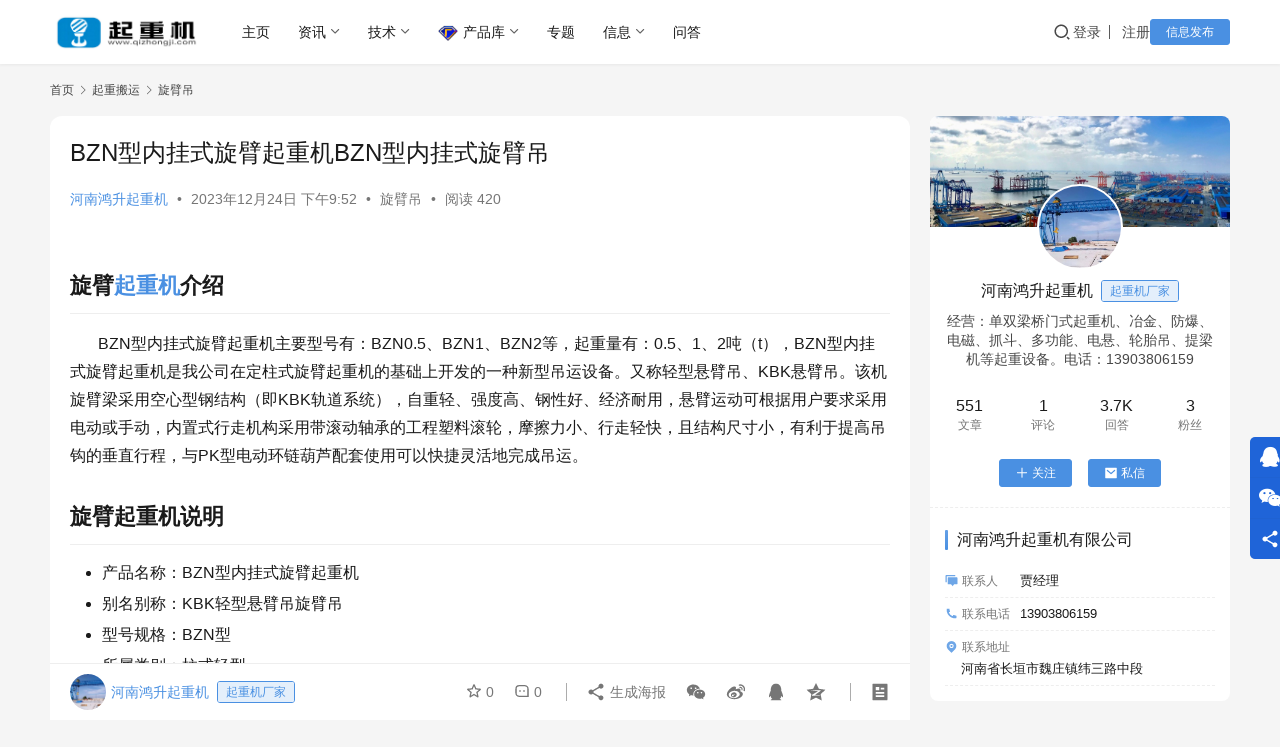

--- FILE ---
content_type: text/html;charset=UTF-8
request_url: https://www.qizhongji.com/crane/28281.html
body_size: 20529
content:
<!DOCTYPE html>
<html lang="zh-Hans">
<head>
    <meta charset="UTF-8">
    <meta http-equiv="X-UA-Compatible" content="IE=edge,chrome=1">
    <meta name="renderer" content="webkit">
    <meta name="viewport" content="width=device-width,initial-scale=1,maximum-scale=5">
    <title>BZN型内挂式旋臂起重机BZN型内挂式旋臂吊-起重机械设备网</title>
    <meta name="description" content="旋臂起重机介绍        BZN型内挂式旋臂起重机主要型号有：BZN0.5、BZN1、BZN2等，起重量有：0.5、1、2吨（t），BZN型内挂式旋臂起重机是我公司在定柱式旋臂起重机的基础上开发的一种新型吊运设备。又称轻型悬臂吊、KBK悬臂吊。该机旋臂梁采用空心型钢结构（即KBK轨道系统），自重轻、强度高、钢性好、">
<meta property="og:type" content="article">
<meta property="og:url" content="https://www.qizhongji.com/crane/28281.html">
<meta property="og:site_name" content="起重机械设备网">
<meta property="og:title" content="BZN型内挂式旋臂起重机BZN型内挂式旋臂吊">
<meta property="og:image" content="https://cdn.qizhongji.com/wp-content/uploads/2023/12/20231224135044330.jpg">
<meta property="og:description" content="旋臂起重机介绍        BZN型内挂式旋臂起重机主要型号有：BZN0.5、BZN1、BZN2等，起重量有：0.5、1、2吨（t），BZN型内挂式旋臂起重机是我公司在定柱式旋臂起重机的基础上开发的一种新型吊运设备。又称轻型悬臂吊、KBK悬臂吊。该机旋臂梁采用空心型钢结构（即KBK轨道系统），自重轻、强度高、钢性好、">
<link rel="canonical" href="https://www.qizhongji.com/crane/28281.html">
<meta name="applicable-device" content="pc,mobile">
<meta http-equiv="Cache-Control" content="no-transform">
<link rel="shortcut icon" href="https://cdn.qizhongji.com/wp-content/uploads/2021/10/2021102211571922.svg">
<link rel='dns-prefetch' href='//at.alicdn.com' />
<style id='wp-img-auto-sizes-contain-inline-css' type='text/css'>
img:is([sizes=auto i],[sizes^="auto," i]){contain-intrinsic-size:3000px 1500px}
/*# sourceURL=wp-img-auto-sizes-contain-inline-css */
</style>
<link rel='stylesheet' id='stylesheet-css' href='https://www.qizhongji.com/wp-content/themes/justnews-230613/style.css?ver=6.21.1' type='text/css' media='all' />
<link rel='stylesheet' id='remixicon-css' href='https://www.qizhongji.com/wp-content/themes/justnews/themer/assets/css/remixicon.css?ver=4.6.0' type='text/css' media='all' />
<link rel='stylesheet' id='font-awesome-css' href='https://www.qizhongji.com/wp-content/themes/justnews/themer/assets/css/font-awesome.css?ver=6.21.1' type='text/css' media='all' />
<style id='wp-block-library-inline-css' type='text/css'>
:root{--wp-block-synced-color:#7a00df;--wp-block-synced-color--rgb:122,0,223;--wp-bound-block-color:var(--wp-block-synced-color);--wp-editor-canvas-background:#ddd;--wp-admin-theme-color:#007cba;--wp-admin-theme-color--rgb:0,124,186;--wp-admin-theme-color-darker-10:#006ba1;--wp-admin-theme-color-darker-10--rgb:0,107,160.5;--wp-admin-theme-color-darker-20:#005a87;--wp-admin-theme-color-darker-20--rgb:0,90,135;--wp-admin-border-width-focus:2px}@media (min-resolution:192dpi){:root{--wp-admin-border-width-focus:1.5px}}.wp-element-button{cursor:pointer}:root .has-very-light-gray-background-color{background-color:#eee}:root .has-very-dark-gray-background-color{background-color:#313131}:root .has-very-light-gray-color{color:#eee}:root .has-very-dark-gray-color{color:#313131}:root .has-vivid-green-cyan-to-vivid-cyan-blue-gradient-background{background:linear-gradient(135deg,#00d084,#0693e3)}:root .has-purple-crush-gradient-background{background:linear-gradient(135deg,#34e2e4,#4721fb 50%,#ab1dfe)}:root .has-hazy-dawn-gradient-background{background:linear-gradient(135deg,#faaca8,#dad0ec)}:root .has-subdued-olive-gradient-background{background:linear-gradient(135deg,#fafae1,#67a671)}:root .has-atomic-cream-gradient-background{background:linear-gradient(135deg,#fdd79a,#004a59)}:root .has-nightshade-gradient-background{background:linear-gradient(135deg,#330968,#31cdcf)}:root .has-midnight-gradient-background{background:linear-gradient(135deg,#020381,#2874fc)}:root{--wp--preset--font-size--normal:16px;--wp--preset--font-size--huge:42px}.has-regular-font-size{font-size:1em}.has-larger-font-size{font-size:2.625em}.has-normal-font-size{font-size:var(--wp--preset--font-size--normal)}.has-huge-font-size{font-size:var(--wp--preset--font-size--huge)}.has-text-align-center{text-align:center}.has-text-align-left{text-align:left}.has-text-align-right{text-align:right}.has-fit-text{white-space:nowrap!important}#end-resizable-editor-section{display:none}.aligncenter{clear:both}.items-justified-left{justify-content:flex-start}.items-justified-center{justify-content:center}.items-justified-right{justify-content:flex-end}.items-justified-space-between{justify-content:space-between}.screen-reader-text{border:0;clip-path:inset(50%);height:1px;margin:-1px;overflow:hidden;padding:0;position:absolute;width:1px;word-wrap:normal!important}.screen-reader-text:focus{background-color:#ddd;clip-path:none;color:#444;display:block;font-size:1em;height:auto;left:5px;line-height:normal;padding:15px 23px 14px;text-decoration:none;top:5px;width:auto;z-index:100000}html :where(.has-border-color){border-style:solid}html :where([style*=border-top-color]){border-top-style:solid}html :where([style*=border-right-color]){border-right-style:solid}html :where([style*=border-bottom-color]){border-bottom-style:solid}html :where([style*=border-left-color]){border-left-style:solid}html :where([style*=border-width]){border-style:solid}html :where([style*=border-top-width]){border-top-style:solid}html :where([style*=border-right-width]){border-right-style:solid}html :where([style*=border-bottom-width]){border-bottom-style:solid}html :where([style*=border-left-width]){border-left-style:solid}html :where(img[class*=wp-image-]){height:auto;max-width:100%}:where(figure){margin:0 0 1em}html :where(.is-position-sticky){--wp-admin--admin-bar--position-offset:var(--wp-admin--admin-bar--height,0px)}@media screen and (max-width:600px){html :where(.is-position-sticky){--wp-admin--admin-bar--position-offset:0px}}

/*# sourceURL=wp-block-library-inline-css */
</style><style id='wp-block-heading-inline-css' type='text/css'>
h1:where(.wp-block-heading).has-background,h2:where(.wp-block-heading).has-background,h3:where(.wp-block-heading).has-background,h4:where(.wp-block-heading).has-background,h5:where(.wp-block-heading).has-background,h6:where(.wp-block-heading).has-background{padding:1.25em 2.375em}h1.has-text-align-left[style*=writing-mode]:where([style*=vertical-lr]),h1.has-text-align-right[style*=writing-mode]:where([style*=vertical-rl]),h2.has-text-align-left[style*=writing-mode]:where([style*=vertical-lr]),h2.has-text-align-right[style*=writing-mode]:where([style*=vertical-rl]),h3.has-text-align-left[style*=writing-mode]:where([style*=vertical-lr]),h3.has-text-align-right[style*=writing-mode]:where([style*=vertical-rl]),h4.has-text-align-left[style*=writing-mode]:where([style*=vertical-lr]),h4.has-text-align-right[style*=writing-mode]:where([style*=vertical-rl]),h5.has-text-align-left[style*=writing-mode]:where([style*=vertical-lr]),h5.has-text-align-right[style*=writing-mode]:where([style*=vertical-rl]),h6.has-text-align-left[style*=writing-mode]:where([style*=vertical-lr]),h6.has-text-align-right[style*=writing-mode]:where([style*=vertical-rl]){rotate:180deg}
/*# sourceURL=https://www.qizhongji.com/wp-includes/blocks/heading/style.min.css */
</style>
<style id='wp-block-image-inline-css' type='text/css'>
.wp-block-image>a,.wp-block-image>figure>a{display:inline-block}.wp-block-image img{box-sizing:border-box;height:auto;max-width:100%;vertical-align:bottom}@media not (prefers-reduced-motion){.wp-block-image img.hide{visibility:hidden}.wp-block-image img.show{animation:show-content-image .4s}}.wp-block-image[style*=border-radius] img,.wp-block-image[style*=border-radius]>a{border-radius:inherit}.wp-block-image.has-custom-border img{box-sizing:border-box}.wp-block-image.aligncenter{text-align:center}.wp-block-image.alignfull>a,.wp-block-image.alignwide>a{width:100%}.wp-block-image.alignfull img,.wp-block-image.alignwide img{height:auto;width:100%}.wp-block-image .aligncenter,.wp-block-image .alignleft,.wp-block-image .alignright,.wp-block-image.aligncenter,.wp-block-image.alignleft,.wp-block-image.alignright{display:table}.wp-block-image .aligncenter>figcaption,.wp-block-image .alignleft>figcaption,.wp-block-image .alignright>figcaption,.wp-block-image.aligncenter>figcaption,.wp-block-image.alignleft>figcaption,.wp-block-image.alignright>figcaption{caption-side:bottom;display:table-caption}.wp-block-image .alignleft{float:left;margin:.5em 1em .5em 0}.wp-block-image .alignright{float:right;margin:.5em 0 .5em 1em}.wp-block-image .aligncenter{margin-left:auto;margin-right:auto}.wp-block-image :where(figcaption){margin-bottom:1em;margin-top:.5em}.wp-block-image.is-style-circle-mask img{border-radius:9999px}@supports ((-webkit-mask-image:none) or (mask-image:none)) or (-webkit-mask-image:none){.wp-block-image.is-style-circle-mask img{border-radius:0;-webkit-mask-image:url('data:image/svg+xml;utf8,<svg viewBox="0 0 100 100" xmlns="http://www.w3.org/2000/svg"><circle cx="50" cy="50" r="50"/></svg>');mask-image:url('data:image/svg+xml;utf8,<svg viewBox="0 0 100 100" xmlns="http://www.w3.org/2000/svg"><circle cx="50" cy="50" r="50"/></svg>');mask-mode:alpha;-webkit-mask-position:center;mask-position:center;-webkit-mask-repeat:no-repeat;mask-repeat:no-repeat;-webkit-mask-size:contain;mask-size:contain}}:root :where(.wp-block-image.is-style-rounded img,.wp-block-image .is-style-rounded img){border-radius:9999px}.wp-block-image figure{margin:0}.wp-lightbox-container{display:flex;flex-direction:column;position:relative}.wp-lightbox-container img{cursor:zoom-in}.wp-lightbox-container img:hover+button{opacity:1}.wp-lightbox-container button{align-items:center;backdrop-filter:blur(16px) saturate(180%);background-color:#5a5a5a40;border:none;border-radius:4px;cursor:zoom-in;display:flex;height:20px;justify-content:center;opacity:0;padding:0;position:absolute;right:16px;text-align:center;top:16px;width:20px;z-index:100}@media not (prefers-reduced-motion){.wp-lightbox-container button{transition:opacity .2s ease}}.wp-lightbox-container button:focus-visible{outline:3px auto #5a5a5a40;outline:3px auto -webkit-focus-ring-color;outline-offset:3px}.wp-lightbox-container button:hover{cursor:pointer;opacity:1}.wp-lightbox-container button:focus{opacity:1}.wp-lightbox-container button:focus,.wp-lightbox-container button:hover,.wp-lightbox-container button:not(:hover):not(:active):not(.has-background){background-color:#5a5a5a40;border:none}.wp-lightbox-overlay{box-sizing:border-box;cursor:zoom-out;height:100vh;left:0;overflow:hidden;position:fixed;top:0;visibility:hidden;width:100%;z-index:100000}.wp-lightbox-overlay .close-button{align-items:center;cursor:pointer;display:flex;justify-content:center;min-height:40px;min-width:40px;padding:0;position:absolute;right:calc(env(safe-area-inset-right) + 16px);top:calc(env(safe-area-inset-top) + 16px);z-index:5000000}.wp-lightbox-overlay .close-button:focus,.wp-lightbox-overlay .close-button:hover,.wp-lightbox-overlay .close-button:not(:hover):not(:active):not(.has-background){background:none;border:none}.wp-lightbox-overlay .lightbox-image-container{height:var(--wp--lightbox-container-height);left:50%;overflow:hidden;position:absolute;top:50%;transform:translate(-50%,-50%);transform-origin:top left;width:var(--wp--lightbox-container-width);z-index:9999999999}.wp-lightbox-overlay .wp-block-image{align-items:center;box-sizing:border-box;display:flex;height:100%;justify-content:center;margin:0;position:relative;transform-origin:0 0;width:100%;z-index:3000000}.wp-lightbox-overlay .wp-block-image img{height:var(--wp--lightbox-image-height);min-height:var(--wp--lightbox-image-height);min-width:var(--wp--lightbox-image-width);width:var(--wp--lightbox-image-width)}.wp-lightbox-overlay .wp-block-image figcaption{display:none}.wp-lightbox-overlay button{background:none;border:none}.wp-lightbox-overlay .scrim{background-color:#fff;height:100%;opacity:.9;position:absolute;width:100%;z-index:2000000}.wp-lightbox-overlay.active{visibility:visible}@media not (prefers-reduced-motion){.wp-lightbox-overlay.active{animation:turn-on-visibility .25s both}.wp-lightbox-overlay.active img{animation:turn-on-visibility .35s both}.wp-lightbox-overlay.show-closing-animation:not(.active){animation:turn-off-visibility .35s both}.wp-lightbox-overlay.show-closing-animation:not(.active) img{animation:turn-off-visibility .25s both}.wp-lightbox-overlay.zoom.active{animation:none;opacity:1;visibility:visible}.wp-lightbox-overlay.zoom.active .lightbox-image-container{animation:lightbox-zoom-in .4s}.wp-lightbox-overlay.zoom.active .lightbox-image-container img{animation:none}.wp-lightbox-overlay.zoom.active .scrim{animation:turn-on-visibility .4s forwards}.wp-lightbox-overlay.zoom.show-closing-animation:not(.active){animation:none}.wp-lightbox-overlay.zoom.show-closing-animation:not(.active) .lightbox-image-container{animation:lightbox-zoom-out .4s}.wp-lightbox-overlay.zoom.show-closing-animation:not(.active) .lightbox-image-container img{animation:none}.wp-lightbox-overlay.zoom.show-closing-animation:not(.active) .scrim{animation:turn-off-visibility .4s forwards}}@keyframes show-content-image{0%{visibility:hidden}99%{visibility:hidden}to{visibility:visible}}@keyframes turn-on-visibility{0%{opacity:0}to{opacity:1}}@keyframes turn-off-visibility{0%{opacity:1;visibility:visible}99%{opacity:0;visibility:visible}to{opacity:0;visibility:hidden}}@keyframes lightbox-zoom-in{0%{transform:translate(calc((-100vw + var(--wp--lightbox-scrollbar-width))/2 + var(--wp--lightbox-initial-left-position)),calc(-50vh + var(--wp--lightbox-initial-top-position))) scale(var(--wp--lightbox-scale))}to{transform:translate(-50%,-50%) scale(1)}}@keyframes lightbox-zoom-out{0%{transform:translate(-50%,-50%) scale(1);visibility:visible}99%{visibility:visible}to{transform:translate(calc((-100vw + var(--wp--lightbox-scrollbar-width))/2 + var(--wp--lightbox-initial-left-position)),calc(-50vh + var(--wp--lightbox-initial-top-position))) scale(var(--wp--lightbox-scale));visibility:hidden}}
/*# sourceURL=https://www.qizhongji.com/wp-includes/blocks/image/style.min.css */
</style>
<style id='wp-block-list-inline-css' type='text/css'>
ol,ul{box-sizing:border-box}:root :where(.wp-block-list.has-background){padding:1.25em 2.375em}
/*# sourceURL=https://www.qizhongji.com/wp-includes/blocks/list/style.min.css */
</style>
<style id='wp-block-paragraph-inline-css' type='text/css'>
.is-small-text{font-size:.875em}.is-regular-text{font-size:1em}.is-large-text{font-size:2.25em}.is-larger-text{font-size:3em}.has-drop-cap:not(:focus):first-letter{float:left;font-size:8.4em;font-style:normal;font-weight:100;line-height:.68;margin:.05em .1em 0 0;text-transform:uppercase}body.rtl .has-drop-cap:not(:focus):first-letter{float:none;margin-left:.1em}p.has-drop-cap.has-background{overflow:hidden}:root :where(p.has-background){padding:1.25em 2.375em}:where(p.has-text-color:not(.has-link-color)) a{color:inherit}p.has-text-align-left[style*="writing-mode:vertical-lr"],p.has-text-align-right[style*="writing-mode:vertical-rl"]{rotate:180deg}
/*# sourceURL=https://www.qizhongji.com/wp-includes/blocks/paragraph/style.min.css */
</style>
<style id='wp-block-table-inline-css' type='text/css'>
.wp-block-table{overflow-x:auto}.wp-block-table table{border-collapse:collapse;width:100%}.wp-block-table thead{border-bottom:3px solid}.wp-block-table tfoot{border-top:3px solid}.wp-block-table td,.wp-block-table th{border:1px solid;padding:.5em}.wp-block-table .has-fixed-layout{table-layout:fixed;width:100%}.wp-block-table .has-fixed-layout td,.wp-block-table .has-fixed-layout th{word-break:break-word}.wp-block-table.aligncenter,.wp-block-table.alignleft,.wp-block-table.alignright{display:table;width:auto}.wp-block-table.aligncenter td,.wp-block-table.aligncenter th,.wp-block-table.alignleft td,.wp-block-table.alignleft th,.wp-block-table.alignright td,.wp-block-table.alignright th{word-break:break-word}.wp-block-table .has-subtle-light-gray-background-color{background-color:#f3f4f5}.wp-block-table .has-subtle-pale-green-background-color{background-color:#e9fbe5}.wp-block-table .has-subtle-pale-blue-background-color{background-color:#e7f5fe}.wp-block-table .has-subtle-pale-pink-background-color{background-color:#fcf0ef}.wp-block-table.is-style-stripes{background-color:initial;border-collapse:inherit;border-spacing:0}.wp-block-table.is-style-stripes tbody tr:nth-child(odd){background-color:#f0f0f0}.wp-block-table.is-style-stripes.has-subtle-light-gray-background-color tbody tr:nth-child(odd){background-color:#f3f4f5}.wp-block-table.is-style-stripes.has-subtle-pale-green-background-color tbody tr:nth-child(odd){background-color:#e9fbe5}.wp-block-table.is-style-stripes.has-subtle-pale-blue-background-color tbody tr:nth-child(odd){background-color:#e7f5fe}.wp-block-table.is-style-stripes.has-subtle-pale-pink-background-color tbody tr:nth-child(odd){background-color:#fcf0ef}.wp-block-table.is-style-stripes td,.wp-block-table.is-style-stripes th{border-color:#0000}.wp-block-table.is-style-stripes{border-bottom:1px solid #f0f0f0}.wp-block-table .has-border-color td,.wp-block-table .has-border-color th,.wp-block-table .has-border-color tr,.wp-block-table .has-border-color>*{border-color:inherit}.wp-block-table table[style*=border-top-color] tr:first-child,.wp-block-table table[style*=border-top-color] tr:first-child td,.wp-block-table table[style*=border-top-color] tr:first-child th,.wp-block-table table[style*=border-top-color]>*,.wp-block-table table[style*=border-top-color]>* td,.wp-block-table table[style*=border-top-color]>* th{border-top-color:inherit}.wp-block-table table[style*=border-top-color] tr:not(:first-child){border-top-color:initial}.wp-block-table table[style*=border-right-color] td:last-child,.wp-block-table table[style*=border-right-color] th,.wp-block-table table[style*=border-right-color] tr,.wp-block-table table[style*=border-right-color]>*{border-right-color:inherit}.wp-block-table table[style*=border-bottom-color] tr:last-child,.wp-block-table table[style*=border-bottom-color] tr:last-child td,.wp-block-table table[style*=border-bottom-color] tr:last-child th,.wp-block-table table[style*=border-bottom-color]>*,.wp-block-table table[style*=border-bottom-color]>* td,.wp-block-table table[style*=border-bottom-color]>* th{border-bottom-color:inherit}.wp-block-table table[style*=border-bottom-color] tr:not(:last-child){border-bottom-color:initial}.wp-block-table table[style*=border-left-color] td:first-child,.wp-block-table table[style*=border-left-color] th,.wp-block-table table[style*=border-left-color] tr,.wp-block-table table[style*=border-left-color]>*{border-left-color:inherit}.wp-block-table table[style*=border-style] td,.wp-block-table table[style*=border-style] th,.wp-block-table table[style*=border-style] tr,.wp-block-table table[style*=border-style]>*{border-style:inherit}.wp-block-table table[style*=border-width] td,.wp-block-table table[style*=border-width] th,.wp-block-table table[style*=border-width] tr,.wp-block-table table[style*=border-width]>*{border-style:inherit;border-width:inherit}
/*# sourceURL=https://www.qizhongji.com/wp-includes/blocks/table/style.min.css */
</style>
<style id='global-styles-inline-css' type='text/css'>
:root{--wp--preset--aspect-ratio--square: 1;--wp--preset--aspect-ratio--4-3: 4/3;--wp--preset--aspect-ratio--3-4: 3/4;--wp--preset--aspect-ratio--3-2: 3/2;--wp--preset--aspect-ratio--2-3: 2/3;--wp--preset--aspect-ratio--16-9: 16/9;--wp--preset--aspect-ratio--9-16: 9/16;--wp--preset--color--black: #000000;--wp--preset--color--cyan-bluish-gray: #abb8c3;--wp--preset--color--white: #ffffff;--wp--preset--color--pale-pink: #f78da7;--wp--preset--color--vivid-red: #cf2e2e;--wp--preset--color--luminous-vivid-orange: #ff6900;--wp--preset--color--luminous-vivid-amber: #fcb900;--wp--preset--color--light-green-cyan: #7bdcb5;--wp--preset--color--vivid-green-cyan: #00d084;--wp--preset--color--pale-cyan-blue: #8ed1fc;--wp--preset--color--vivid-cyan-blue: #0693e3;--wp--preset--color--vivid-purple: #9b51e0;--wp--preset--gradient--vivid-cyan-blue-to-vivid-purple: linear-gradient(135deg,rgb(6,147,227) 0%,rgb(155,81,224) 100%);--wp--preset--gradient--light-green-cyan-to-vivid-green-cyan: linear-gradient(135deg,rgb(122,220,180) 0%,rgb(0,208,130) 100%);--wp--preset--gradient--luminous-vivid-amber-to-luminous-vivid-orange: linear-gradient(135deg,rgb(252,185,0) 0%,rgb(255,105,0) 100%);--wp--preset--gradient--luminous-vivid-orange-to-vivid-red: linear-gradient(135deg,rgb(255,105,0) 0%,rgb(207,46,46) 100%);--wp--preset--gradient--very-light-gray-to-cyan-bluish-gray: linear-gradient(135deg,rgb(238,238,238) 0%,rgb(169,184,195) 100%);--wp--preset--gradient--cool-to-warm-spectrum: linear-gradient(135deg,rgb(74,234,220) 0%,rgb(151,120,209) 20%,rgb(207,42,186) 40%,rgb(238,44,130) 60%,rgb(251,105,98) 80%,rgb(254,248,76) 100%);--wp--preset--gradient--blush-light-purple: linear-gradient(135deg,rgb(255,206,236) 0%,rgb(152,150,240) 100%);--wp--preset--gradient--blush-bordeaux: linear-gradient(135deg,rgb(254,205,165) 0%,rgb(254,45,45) 50%,rgb(107,0,62) 100%);--wp--preset--gradient--luminous-dusk: linear-gradient(135deg,rgb(255,203,112) 0%,rgb(199,81,192) 50%,rgb(65,88,208) 100%);--wp--preset--gradient--pale-ocean: linear-gradient(135deg,rgb(255,245,203) 0%,rgb(182,227,212) 50%,rgb(51,167,181) 100%);--wp--preset--gradient--electric-grass: linear-gradient(135deg,rgb(202,248,128) 0%,rgb(113,206,126) 100%);--wp--preset--gradient--midnight: linear-gradient(135deg,rgb(2,3,129) 0%,rgb(40,116,252) 100%);--wp--preset--font-size--small: 13px;--wp--preset--font-size--medium: 20px;--wp--preset--font-size--large: 36px;--wp--preset--font-size--x-large: 42px;--wp--preset--spacing--20: 0.44rem;--wp--preset--spacing--30: 0.67rem;--wp--preset--spacing--40: 1rem;--wp--preset--spacing--50: 1.5rem;--wp--preset--spacing--60: 2.25rem;--wp--preset--spacing--70: 3.38rem;--wp--preset--spacing--80: 5.06rem;--wp--preset--shadow--natural: 6px 6px 9px rgba(0, 0, 0, 0.2);--wp--preset--shadow--deep: 12px 12px 50px rgba(0, 0, 0, 0.4);--wp--preset--shadow--sharp: 6px 6px 0px rgba(0, 0, 0, 0.2);--wp--preset--shadow--outlined: 6px 6px 0px -3px rgb(255, 255, 255), 6px 6px rgb(0, 0, 0);--wp--preset--shadow--crisp: 6px 6px 0px rgb(0, 0, 0);}:where(.is-layout-flex){gap: 0.5em;}:where(.is-layout-grid){gap: 0.5em;}body .is-layout-flex{display: flex;}.is-layout-flex{flex-wrap: wrap;align-items: center;}.is-layout-flex > :is(*, div){margin: 0;}body .is-layout-grid{display: grid;}.is-layout-grid > :is(*, div){margin: 0;}:where(.wp-block-columns.is-layout-flex){gap: 2em;}:where(.wp-block-columns.is-layout-grid){gap: 2em;}:where(.wp-block-post-template.is-layout-flex){gap: 1.25em;}:where(.wp-block-post-template.is-layout-grid){gap: 1.25em;}.has-black-color{color: var(--wp--preset--color--black) !important;}.has-cyan-bluish-gray-color{color: var(--wp--preset--color--cyan-bluish-gray) !important;}.has-white-color{color: var(--wp--preset--color--white) !important;}.has-pale-pink-color{color: var(--wp--preset--color--pale-pink) !important;}.has-vivid-red-color{color: var(--wp--preset--color--vivid-red) !important;}.has-luminous-vivid-orange-color{color: var(--wp--preset--color--luminous-vivid-orange) !important;}.has-luminous-vivid-amber-color{color: var(--wp--preset--color--luminous-vivid-amber) !important;}.has-light-green-cyan-color{color: var(--wp--preset--color--light-green-cyan) !important;}.has-vivid-green-cyan-color{color: var(--wp--preset--color--vivid-green-cyan) !important;}.has-pale-cyan-blue-color{color: var(--wp--preset--color--pale-cyan-blue) !important;}.has-vivid-cyan-blue-color{color: var(--wp--preset--color--vivid-cyan-blue) !important;}.has-vivid-purple-color{color: var(--wp--preset--color--vivid-purple) !important;}.has-black-background-color{background-color: var(--wp--preset--color--black) !important;}.has-cyan-bluish-gray-background-color{background-color: var(--wp--preset--color--cyan-bluish-gray) !important;}.has-white-background-color{background-color: var(--wp--preset--color--white) !important;}.has-pale-pink-background-color{background-color: var(--wp--preset--color--pale-pink) !important;}.has-vivid-red-background-color{background-color: var(--wp--preset--color--vivid-red) !important;}.has-luminous-vivid-orange-background-color{background-color: var(--wp--preset--color--luminous-vivid-orange) !important;}.has-luminous-vivid-amber-background-color{background-color: var(--wp--preset--color--luminous-vivid-amber) !important;}.has-light-green-cyan-background-color{background-color: var(--wp--preset--color--light-green-cyan) !important;}.has-vivid-green-cyan-background-color{background-color: var(--wp--preset--color--vivid-green-cyan) !important;}.has-pale-cyan-blue-background-color{background-color: var(--wp--preset--color--pale-cyan-blue) !important;}.has-vivid-cyan-blue-background-color{background-color: var(--wp--preset--color--vivid-cyan-blue) !important;}.has-vivid-purple-background-color{background-color: var(--wp--preset--color--vivid-purple) !important;}.has-black-border-color{border-color: var(--wp--preset--color--black) !important;}.has-cyan-bluish-gray-border-color{border-color: var(--wp--preset--color--cyan-bluish-gray) !important;}.has-white-border-color{border-color: var(--wp--preset--color--white) !important;}.has-pale-pink-border-color{border-color: var(--wp--preset--color--pale-pink) !important;}.has-vivid-red-border-color{border-color: var(--wp--preset--color--vivid-red) !important;}.has-luminous-vivid-orange-border-color{border-color: var(--wp--preset--color--luminous-vivid-orange) !important;}.has-luminous-vivid-amber-border-color{border-color: var(--wp--preset--color--luminous-vivid-amber) !important;}.has-light-green-cyan-border-color{border-color: var(--wp--preset--color--light-green-cyan) !important;}.has-vivid-green-cyan-border-color{border-color: var(--wp--preset--color--vivid-green-cyan) !important;}.has-pale-cyan-blue-border-color{border-color: var(--wp--preset--color--pale-cyan-blue) !important;}.has-vivid-cyan-blue-border-color{border-color: var(--wp--preset--color--vivid-cyan-blue) !important;}.has-vivid-purple-border-color{border-color: var(--wp--preset--color--vivid-purple) !important;}.has-vivid-cyan-blue-to-vivid-purple-gradient-background{background: var(--wp--preset--gradient--vivid-cyan-blue-to-vivid-purple) !important;}.has-light-green-cyan-to-vivid-green-cyan-gradient-background{background: var(--wp--preset--gradient--light-green-cyan-to-vivid-green-cyan) !important;}.has-luminous-vivid-amber-to-luminous-vivid-orange-gradient-background{background: var(--wp--preset--gradient--luminous-vivid-amber-to-luminous-vivid-orange) !important;}.has-luminous-vivid-orange-to-vivid-red-gradient-background{background: var(--wp--preset--gradient--luminous-vivid-orange-to-vivid-red) !important;}.has-very-light-gray-to-cyan-bluish-gray-gradient-background{background: var(--wp--preset--gradient--very-light-gray-to-cyan-bluish-gray) !important;}.has-cool-to-warm-spectrum-gradient-background{background: var(--wp--preset--gradient--cool-to-warm-spectrum) !important;}.has-blush-light-purple-gradient-background{background: var(--wp--preset--gradient--blush-light-purple) !important;}.has-blush-bordeaux-gradient-background{background: var(--wp--preset--gradient--blush-bordeaux) !important;}.has-luminous-dusk-gradient-background{background: var(--wp--preset--gradient--luminous-dusk) !important;}.has-pale-ocean-gradient-background{background: var(--wp--preset--gradient--pale-ocean) !important;}.has-electric-grass-gradient-background{background: var(--wp--preset--gradient--electric-grass) !important;}.has-midnight-gradient-background{background: var(--wp--preset--gradient--midnight) !important;}.has-small-font-size{font-size: var(--wp--preset--font-size--small) !important;}.has-medium-font-size{font-size: var(--wp--preset--font-size--medium) !important;}.has-large-font-size{font-size: var(--wp--preset--font-size--large) !important;}.has-x-large-font-size{font-size: var(--wp--preset--font-size--x-large) !important;}
/*# sourceURL=global-styles-inline-css */
</style>

<style id='classic-theme-styles-inline-css' type='text/css'>
/*! This file is auto-generated */
.wp-block-button__link{color:#fff;background-color:#32373c;border-radius:9999px;box-shadow:none;text-decoration:none;padding:calc(.667em + 2px) calc(1.333em + 2px);font-size:1.125em}.wp-block-file__button{background:#32373c;color:#fff;text-decoration:none}
/*# sourceURL=/wp-includes/css/classic-themes.min.css */
</style>
<link rel='stylesheet' id='wwa-css' href='https://www.qizhongji.com/wp-content/plugins/justweapp/css/style.css?ver=3.15.5' type='text/css' media='all' />
<link rel='stylesheet' id='wp-copy-rights-style-css' href='https://www.qizhongji.com/wp-content/plugins/wpcopyrights/assets/css/protect.css?ver=6.1' type='text/css' media='all' />
<link rel='stylesheet' id='wpcom-member-css' href='https://www.qizhongji.com/wp-content/plugins/wpcom-member/css/style.css?ver=1.7.12' type='text/css' media='all' />
<link rel='stylesheet' id='QAPress-css' href='https://www.qizhongji.com/wp-content/plugins/qapress/css/style.css?ver=4.10.2' type='text/css' media='all' />
<style id='QAPress-inline-css' type='text/css'>
:root{--qa-color: #1471CA;--qa-hover: #0D62B3;}
/*# sourceURL=QAPress-inline-css */
</style>
<script type="text/javascript" src="https://www.qizhongji.com/wp-includes/js/jquery/jquery.min.js?ver=3.7.1" id="jquery-core-js"></script>
<script type="text/javascript" src="https://www.qizhongji.com/wp-includes/js/jquery/jquery-migrate.min.js?ver=3.4.1" id="jquery-migrate-js"></script>
<link rel="EditURI" type="application/rsd+xml" title="RSD" href="https://www.qizhongji.com/xmlrpc.php?rsd" />
<style>:root{--theme-color: #4A90E2; --logo-height: 36px; --logo-height-mobile: 34px; --menu-item-gap: 28px; --member-login-bg: url('https://cdn.qizhongji.com/wp-content/uploads/2021/10/mglqmj.jpg'); --header-bg-color: #fff; --header-bg-image: none; --thumb-ratio-default: 480 / 300; --thumb-ratio-post: 480 / 300; --post-video-ratio: 860 / 484;}.post-loop .item-sticky .item-title a{-webkit-background-clip: text;-webkit-text-fill-color: transparent;}.post-loop .item-sticky .item-title a, .post-loop .item-sticky .item-title a .sticky-post,.post-loop-card .item-sticky .item-title .sticky-post{background-color: #3ca5f6;background-image: linear-gradient(90deg, #3ca5f6 0%, #a86af9 100%);}</style>
<link rel="icon" href="https://cdn.qizhongji.com/wp-content/uploads/2021/10/2021102211571922.svg" sizes="32x32" />
<link rel="icon" href="https://cdn.qizhongji.com/wp-content/uploads/2021/10/2021102211571922.svg" sizes="192x192" />
<link rel="apple-touch-icon" href="https://cdn.qizhongji.com/wp-content/uploads/2021/10/2021102211571922.svg" />
<meta name="msapplication-TileImage" content="https://cdn.qizhongji.com/wp-content/uploads/2021/10/2021102211571922.svg" />
    <!--[if lte IE 11]><script src="https://www.qizhongji.com/wp-content/themes/justnews/js/update.js"></script><![endif]-->
</head>
<body class="wp-singular post-template-default single single-post postid-28281 single-format-standard wp-theme-justnews wp-child-theme-justnews-230613 lang-cn el-boxed header-fixed">
<header class="header">
    <div class="container">
        <div class="navbar-header">
            <button type="button" class="navbar-toggle collapsed" data-toggle="collapse" data-target=".navbar-collapse" aria-label="menu">
                <span class="icon-bar icon-bar-1"></span>
                <span class="icon-bar icon-bar-2"></span>
                <span class="icon-bar icon-bar-3"></span>
            </button>
                        <div class="logo">
                <a href="https://www.qizhongji.com/" rel="home">
                    <img src="https://cdn.qizhongji.com/wp-content/uploads/2024/01/20240114071454621-scaled.jpg" alt="起重机械设备网">
                </a>
            </div>
        </div>
        <div class="collapse navbar-collapse mobile-style-0">
            <nav class="primary-menu"><ul id="menu-%e5%af%bc%e8%88%aa" class="nav navbar-nav wpcom-adv-menu"><li class="menu-item"><a href="https://www.qizhongji.com/">主页</a></li>
<li class="menu-item dropdown"><a href="https://www.qizhongji.com/zixun" class="dropdown-toggle">资讯</a>
<ul class="dropdown-menu menu-item-wrap menu-item-col-3">
	<li class="menu-item"><a href="https://www.qizhongji.com/zixun/dongtai">行业动态</a></li>
	<li class="menu-item"><a href="https://www.qizhongji.com/zixun/qiye">企业新闻</a></li>
	<li class="menu-item"><a href="https://www.qizhongji.com/xun">快讯</a></li>
</ul>
</li>
<li class="menu-item dropdown"><a href="https://www.qizhongji.com/jishu" class="dropdown-toggle">技术</a>
<ul class="dropdown-menu menu-item-wrap menu-item-col-2">
	<li class="menu-item"><a href="https://www.qizhongji.com/jishu/zhishi">知识技巧</a></li>
	<li class="menu-item"><a href="https://www.qizhongji.com/jishu/ziliao">资料文献</a></li>
</ul>
</li>
<li class="menu-item menu-item-has-image dropdown"><a href="https://www.qizhongji.com/sell" class="dropdown-toggle"><img class="j-lazy menu-item-image" src="https://cdn.qizhongji.com/wp-content/uploads/2021/10/2021102211563113.png" data-original="https://www.qizhongji.com/cp.png" alt="产品库">产品库</a>
<ul class="dropdown-menu menu-item-wrap menu-item-col-5">
	<li class="menu-item menu-item-has-image"><a href="https://www.qizhongji.com/qzj"><i class="wpcom-icon menu-item-icon"><svg aria-hidden="true"><use xlink:href="#icon-menshiqizhongji4"></use></svg></i>工业起重机</a></li>
	<li class="menu-item menu-item-has-image"><a href="https://www.qizhongji.com/gongcheng"><i class="wpcom-icon menu-item-icon"><svg aria-hidden="true"><use xlink:href="#icon-qicheqizhongji1"></use></svg></i>工程起重机</a></li>
	<li class="menu-item current-post-ancestor active menu-item-has-image"><a href="https://www.qizhongji.com/qingxing"><i class="wpcom-icon menu-item-icon"><svg aria-hidden="true"><use xlink:href="#icon-icon-test"></use></svg></i>起重搬运</a></li>
	<li class="menu-item menu-item-has-image"><a href="https://www.qizhongji.com/hoist"><i class="wpcom-icon menu-item-icon"><svg aria-hidden="true"><use xlink:href="#icon-winchhook"></use></svg></i>起重葫芦</a></li>
	<li class="menu-item menu-item-has-image"><a href="https://www.qizhongji.com/peijian"><i class="wpcom-icon menu-item-icon"><svg aria-hidden="true"><use xlink:href="#icon-qizhongji20"></use></svg></i>起重机配件</a></li>
</ul>
</li>
<li class="menu-item"><a href="https://www.qizhongji.com/special">专题</a></li>
<li class="menu-item dropdown"><a href="#" class="dropdown-toggle">信息</a>
<ul class="dropdown-menu menu-item-wrap menu-item-col-2">
	<li class="menu-item"><a href="https://www.qizhongji.com/gongying">地区供应</a></li>
	<li class="menu-item"><a href="https://www.qizhongji.com/shichang">租售市场</a></li>
</ul>
</li>
<li class="menu-item"><a href="https://www.qizhongji.com/wenda">问答</a></li>
</ul></nav>            <div class="navbar-action">
                <div class="navbar-search-icon j-navbar-search"><i class="wpcom-icon wi"><svg aria-hidden="true"><use xlink:href="#wi-search"></use></svg></i></div><form class="navbar-search" action="https://www.qizhongji.com/" method="get" role="search"><div class="navbar-search-inner"><i class="wpcom-icon wi navbar-search-close"><svg aria-hidden="true"><use xlink:href="#wi-close"></use></svg></i><input type="text" name="s" class="navbar-search-input" autocomplete="off" maxlength="100" placeholder="输入关键词搜索..." value=""><button class="navbar-search-btn" type="submit" aria-label="搜索"><i class="wpcom-icon wi"><svg aria-hidden="true"><use xlink:href="#wi-search"></use></svg></i></button></div></form>                    <div id="j-user-wrap">
                        <a class="login" href="https://www.qizhongji.com/login?modal-type=login">登录</a>
                        <a class="login register" href="https://www.qizhongji.com/register?modal-type=register">注册</a>
                    </div>
                                            <a class="wpcom-btn btn-primary btn-xs publish" href="https://www.qizhongji.com/fabu">
                            信息发布                        </a>
                                </div>
        </div>
    </div><!-- /.container -->
</header>

<div id="wrap">    <div class="wrap container">
        <ol class="breadcrumb" vocab="https://schema.org/" typeof="BreadcrumbList"><li class="home" property="itemListElement" typeof="ListItem"><a href="https://www.qizhongji.com" property="item" typeof="WebPage"><span property="name" class="hide">起重机械设备网</span>首页</a><meta property="position" content="1"></li><li property="itemListElement" typeof="ListItem"><i class="wpcom-icon wi"><svg aria-hidden="true"><use xlink:href="#wi-arrow-right-3"></use></svg></i><a href="https://www.qizhongji.com/qingxing" property="item" typeof="WebPage"><span property="name">起重搬运</span></a><meta property="position" content="2"></li><li property="itemListElement" typeof="ListItem"><i class="wpcom-icon wi"><svg aria-hidden="true"><use xlink:href="#wi-arrow-right-3"></use></svg></i><a href="https://www.qizhongji.com/qingxing/bi" property="item" typeof="WebPage"><span property="name">旋臂吊</span></a><meta property="position" content="3"></li></ol>        <main class="main">
                            <article id="post-28281" class="post-28281 post type-post status-publish format-standard has-post-thumbnail hentry category-bi special-xbqzj entry">
                    <div class="entry-main">
                                                                        <div class="entry-head">
                            <h1 class="entry-title">BZN型内挂式旋臂起重机BZN型内挂式旋臂吊</h1>
                            <div class="entry-info">
                                                                    <span class="vcard">
                                        <a class="nickname url fn j-user-card" data-user="2" href="https://www.qizhongji.com/user/2">河南鸿升起重机</a>
                                    </span>
                                    <span class="dot">•</span>
                                                                <time class="entry-date published" datetime="2023-12-24T21:52:05+08:00" pubdate>
                                    2023年12月24日 下午9:52                                </time>
                                <span class="dot">•</span>
                                <a href="https://www.qizhongji.com/qingxing/bi" rel="category tag">旋臂吊</a>                                                                        <span class="dot">•</span>
                                        <span>阅读 420</span>
                                                                </div>
                        </div>
                        
                                                <div class="entry-content">
                            
<h2 class="wp-block-heading"><strong>旋臂<span class="wpcom_keyword_link"><a href="https://www.qizhongji.com/" title="起重机">起重机</a></span>介绍</strong></h2>



<p>       BZN型内挂式旋臂起重机主要型号有：BZN0.5、BZN1、BZN2等，起重量有：0.5、1、2吨（t），BZN型内挂式旋臂起重机是我公司在定柱式旋臂起重机的基础上开发的一种新型吊运设备。又称轻型悬臂吊、KBK悬臂吊。该机旋臂梁采用空心型钢结构（即KBK轨道系统），自重轻、强度高、钢性好、经济耐用，悬臂运动可根据用户要求采用电动或手动，内置式行走机构采用带滚动轴承的工程塑料滚轮，摩擦力小、行走轻快，且结构尺寸小，有利于提高吊钩的垂直行程，与PK型电动环链葫芦配套使用可以快捷灵活地完成吊运。</p>



<h2 class="wp-block-heading">旋臂起重机说明</h2>



<ul class="wp-block-list">
<li>产品名称：BZN型内挂式旋臂起重机</li>



<li>别名别称：KBK轻型悬臂吊旋臂吊</li>



<li>型号规格：BZN型</li>



<li>所属类别：柱式轻型</li>



<li>产品产地：河南新乡长垣</li>



<li>非标定制：承接非标定制</li>



<li>是否现货：定制生产</li>



<li>生产周期：10~15天</li>



<li>供货范围：全国</li>



<li>送达方式：自提或代办托运</li>



<li>是否安装：安装另计</li>



<li>售后方式：一年保修</li>
</ul>



<h2 class="wp-block-heading"><strong>旋臂起重机图册</strong></h2>



<figure class="wp-block-image size-large"><img fetchpriority="high" decoding="async" width="1024" height="706" src="https://cdn.qizhongji.com/wp-content/uploads/2023/12/20231224135044330-1024x706.jpg?watermark/1/image/aHR0cDovL3F6ai0xMzAzMjAyMTI1LmNvcy5hcC1uYW5qaW5nLm15cWNsb3VkLmNvbS93cC1jb250ZW50L3VwbG9hZHMvYjE0LnBuZw/dissolve/39/dx/0/dy/0/gravity/southeast/scatype/3/spcent/58|watermark/3/type/1/image/aHR0cDovL3F6ai0xMzAzMjAyMTI1LmNvcy5hcC1uYW5qaW5nLm15cWNsb3VkLmNvbS93cC1jb250ZW50L3VwbG9hZHMvYjE0LnBuZw" alt="BZN型内挂式旋臂起重机BZN型内挂式旋臂吊" class="wp-image-29260"/></figure>



<h2 class="wp-block-heading"><strong>旋臂起重机参数</strong></h2>



<h3 class="wp-block-heading"><strong>BZN型内挂式旋臂起重机外形尺寸图</strong></h3>



<figure class="wp-block-image"><img decoding="async" src="https://cdn.qizhongji.com/wp-content/uploads/2023/12/20231224135205228.jpg?watermark/1/image/aHR0cDovL3F6ai0xMzAzMjAyMTI1LmNvcy5hcC1uYW5qaW5nLm15cWNsb3VkLmNvbS93cC1jb250ZW50L3VwbG9hZHMvYjE0LnBuZw/dissolve/39/dx/0/dy/0/gravity/southeast/scatype/3/spcent/58|watermark/3/type/1/image/aHR0cDovL3F6ai0xMzAzMjAyMTI1LmNvcy5hcC1uYW5qaW5nLm15cWNsb3VkLmNvbS93cC1jb250ZW50L3VwbG9hZHMvYjE0LnBuZw" alt="BZN型内挂式旋臂起重机外形尺寸图.jpg" title="点击查看大图"/></figure>



<h3 class="wp-block-heading"><strong>BZN型内挂式旋臂起重机技术规格参数表</strong></h3>



<figure class="wp-block-table"><table><tbody><tr><td>型号</td><td>额定起重量<br>(t)</td><td>L<br>(mm)</td><td>R2<br>(mm)</td><td>R1<br>(mm)</td><td>H<br>(mm)</td><td>h<br>(mm)</td><td>回转角<br>度(°)</td></tr><tr><td>BZN0.5吨</td><td>500kg</td><td>5630</td><td>5000</td><td>720</td><td>4910</td><td>3000</td><td>270°</td></tr><tr><td>BZN1吨</td><td>1000kg</td><td>5630</td><td>5000</td><td>720</td><td>4910</td><td>3000</td><td>270°</td></tr><tr><td>BZN2吨</td><td>2000kg</td><td>5630</td><td>5000</td><td>720</td><td>4910</td><td>3000</td><td>270°</td></tr></tbody></table></figure>



<h2 class="wp-block-heading"><strong>旋臂起重机厂家</strong></h2>



<p>       BZN型内挂式旋臂起重机（旋臂吊）生产厂家还为用户提供定柱式旋臂起重机、壁柱式旋臂起重机、壁行起重机、可移动旋臂起重机、防爆旋臂起重机、可移动旋臂起重机、BZZ型重型旋臂起重机和智能电动折臂吊、气动折臂吊、软索式/硬壁式助力机械手、T型助力机械手等机械设备的设计制造和安装维修，更多国标、非标、电动、手动、半电动旋臂起重机厂家品牌、产地货源、型号规格、产品选型、技术参数、执行标准、图纸图片、施工方案、出厂价格等请联系客服咨询。</p>
<div class="factory-info"><h3 class="factory-info-title"><span>河南鸿升起重机有限公司</span></h3><div class="factory-info-item-wrap"><div class="factory-info-item-inner"><div class="factory-info-item"><div class="factory-info-item-label"><i class="wpcom-icon wi"><svg aria-hidden="true"><use xlink:href="#wi-comments-fill"></use></svg></i>联系人</div><div class="factory-info-item-value">贾经理</div></div><div class="factory-info-item"><div class="factory-info-item-label"><i class="wpcom-icon wi"><svg aria-hidden="true"><use xlink:href="#wi-tel"></use></svg></i>联系电话</div><div class="factory-info-item-value"><a href="tel:13903806159">13903806159</a></div></div><div class="factory-info-item"><div class="factory-info-item-label"><i class="wpcom-icon wi"><svg aria-hidden="true"><use xlink:href="#wi-map-pin"></use></svg></i>联系地址</div><div class="factory-info-item-value">河南省长垣市魏庄镇纬三路中段</div></div></div></div></div><img decoding="async" class="j-lazy visible-xs" alt="BZN型内挂式旋臂起重机BZN型内挂式旋臂吊" src="https://www.qizhongji.com/wp-content/themes/justnews-230613/images/qzwwgzh.png" width="100%">                                                        <div class="entry-copyright"><p>BZN型内挂式旋臂起重机BZN型内挂式旋臂吊。发布者：河南鸿升起重机，转载请注明出处：<span>https://www.qizhongji.com/crane/28281.html</span></p></div>                        </div>

                        <div class="entry-tag"><span class="entry-specials"><a href="https://www.qizhongji.com/special/xbqzj" rel="tag">悬臂起重机</a></span></div>
                        <div class="entry-action">
                            <div class="btn-zan" data-id="28281"><i class="wpcom-icon wi"><svg aria-hidden="true"><use xlink:href="#wi-thumb-up-fill"></use></svg></i> 赞 <span class="entry-action-num">(0)</span></div>
                                                    </div>

                        <div class="entry-bar">
                            <div class="entry-bar-inner">
                                                                    <div class="entry-bar-author">
                                                                                <a data-user="2" target="_blank" href="https://www.qizhongji.com/user/2" class="avatar j-user-card">
                                            <img alt='河南鸿升起重机的头像' src='//cdn.qizhongji.com/wp-content/uploads/member/avatars/20230405125038639.jpg' class='avatar avatar-60 photo' height='60' width='60' /><span class="author-name">河南鸿升起重机</span><span class="user-group">起重机厂家</span>                                        </a>
                                    </div>
                                                                <div class="entry-bar-info">
                                    <div class="info-item meta">
                                                                                    <a class="meta-item j-heart" href="javascript:;" data-id="28281"><i class="wpcom-icon wi"><svg aria-hidden="true"><use xlink:href="#wi-star"></use></svg></i> <span class="data">0</span></a>                                        <a class="meta-item" href="#comments"><i class="wpcom-icon wi"><svg aria-hidden="true"><use xlink:href="#wi-comment"></use></svg></i> <span class="data">0</span></a>                                                                            </div>
                                    <div class="info-item share">
                                                                                    <a class="meta-item mobile j-mobile-share" href="javascript:;" data-id="28281" data-qrcode="https://www.qizhongji.com/crane/28281.html">
                                                <i class="wpcom-icon wi"><svg aria-hidden="true"><use xlink:href="#wi-share"></use></svg></i> 生成海报                                            </a>
                                                                                    <a class="meta-item wechat" data-share="wechat" target="_blank" rel="nofollow noopener noreferrer" href="#">
                                                <i class="wpcom-icon wi"><svg aria-hidden="true"><use xlink:href="#wi-wechat"></use></svg></i>                                            </a>
                                                                                    <a class="meta-item weibo" data-share="weibo" target="_blank" rel="nofollow noopener noreferrer" href="#">
                                                <i class="wpcom-icon wi"><svg aria-hidden="true"><use xlink:href="#wi-weibo"></use></svg></i>                                            </a>
                                                                                    <a class="meta-item qq" data-share="qq" target="_blank" rel="nofollow noopener noreferrer" href="#">
                                                <i class="wpcom-icon wi"><svg aria-hidden="true"><use xlink:href="#wi-qq"></use></svg></i>                                            </a>
                                                                                    <a class="meta-item qzone" data-share="qzone" target="_blank" rel="nofollow noopener noreferrer" href="#">
                                                <i class="wpcom-icon wi"><svg aria-hidden="true"><use xlink:href="#wi-qzone"></use></svg></i>                                            </a>
                                                                            </div>
                                    <div class="info-item act">
                                        <a href="javascript:;" id="j-reading"><i class="wpcom-icon wi"><svg aria-hidden="true"><use xlink:href="#wi-article"></use></svg></i></a>
                                    </div>
                                </div>
                            </div>
                        </div>
                    </div>
                                            <div class="entry-page">
                    <div class="entry-page-prev j-lazy" style="background-image: url('https://cdn.qizhongji.com/wp-content/uploads/2021/10/2021102211563113.png');" data-original="https://cdn.qizhongji.com/wp-content/uploads/2023/12/20231224132432745-scaled.jpg?imageMogr2/crop/480x300/gravity/center">
                <a href="https://www.qizhongji.com/crane/27636.html" title="BZ型定柱式旋臂起重机BZ型立柱式旋臂吊" rel="prev">
                    <span>BZ型定柱式旋臂起重机BZ型立柱式旋臂吊</span>
                </a>
                <div class="entry-page-info">
                    <span class="pull-left"><i class="wpcom-icon wi"><svg aria-hidden="true"><use xlink:href="#wi-arrow-left-double"></use></svg></i> 上一篇</span>
                    <span class="pull-right">2023年12月24日 下午9:42</span>
                </div>
            </div>
                            <div class="entry-page-next j-lazy" style="background-image: url('https://cdn.qizhongji.com/wp-content/uploads/2021/10/2021102211563113.png');" data-original="https://cdn.qizhongji.com/wp-content/uploads/2023/12/20231224141142141.jpg?imageMogr2/crop/480x300/gravity/center">
                <a href="https://www.qizhongji.com/crane/28858.html" title="BXBB型壁行旋臂起重机BXBB型壁行悬臂起重机" rel="next">
                    <span>BXBB型壁行旋臂起重机BXBB型壁行悬臂起重机</span>
                </a>
                <div class="entry-page-info">
                    <span class="pull-right">下一篇 <i class="wpcom-icon wi"><svg aria-hidden="true"><use xlink:href="#wi-arrow-right-double"></use></svg></i></span>
                    <span class="pull-left">2023年12月24日 下午10:17</span>
                </div>
            </div>
            </div>
                                                                <div class="entry-related-posts">
                            <h3 class="entry-related-title">相关推荐</h3><ul class="entry-related cols-3 post-loop post-loop-card"><li class="item">
<div class="item-inner">
            <div class="item-img j-lazy" style="background-image: url('https://cdn.qizhongji.com/wp-content/uploads/2021/10/2021102211563113.png');" data-original="https://cdn.qizhongji.com/wp-content/uploads/2023/12/20231221115311302.jpg">
            <a class="item-wrap" href="https://www.qizhongji.com/crane/28020.html" title="KBK型立柱式悬臂起重机kbk系列柔性悬臂吊" target="_blank" rel="bookmark">
                <span class="item-title">
                     KBK型立柱式悬臂起重机kbk系列柔性悬臂吊                </span>
                <span class="item-meta">
                    <span class="item-meta-left item-meta-date">2023年12月21日</span>                    <span class="item-meta-right"><span class="item-meta-li views" title="阅读数"><i class="wpcom-icon wi"><svg aria-hidden="true"><use xlink:href="#wi-eye"></use></svg></i>430</span><span class="item-meta-li comments" title="评论数"><i class="wpcom-icon wi"><svg aria-hidden="true"><use xlink:href="#wi-comment"></use></svg></i>0</span><span class="item-meta-li stars" title="收藏数"><i class="wpcom-icon wi"><svg aria-hidden="true"><use xlink:href="#wi-star"></use></svg></i>0</span><span class="item-meta-li likes" title="点赞数"><i class="wpcom-icon wi"><svg aria-hidden="true"><use xlink:href="#wi-thumb-up"></use></svg></i>0</span></span>                </span>            </a>
            <a class="item-category" href="https://www.qizhongji.com/qingxing/bi" target="_blank">旋臂吊</a>        </div>
        </div>
</li><li class="item">
<div class="item-inner">
            <div class="item-img j-lazy" style="background-image: url('https://cdn.qizhongji.com/wp-content/uploads/2021/10/2021102211563113.png');" data-original="https://cdn.qizhongji.com/wp-content/uploads/2024/01/20240102222837325.jpg">
            <a class="item-wrap" href="https://www.qizhongji.com/crane/31195.html" title="BZY型移动式旋臂起重机BZY型移动式悬臂起重机" target="_blank" rel="bookmark">
                <span class="item-title">
                     BZY型移动式旋臂起重机BZY型移动式悬臂起重机                </span>
                <span class="item-meta">
                    <span class="item-meta-left item-meta-date">2024年1月3日</span>                    <span class="item-meta-right"><span class="item-meta-li views" title="阅读数"><i class="wpcom-icon wi"><svg aria-hidden="true"><use xlink:href="#wi-eye"></use></svg></i>455</span><span class="item-meta-li comments" title="评论数"><i class="wpcom-icon wi"><svg aria-hidden="true"><use xlink:href="#wi-comment"></use></svg></i>0</span><span class="item-meta-li stars" title="收藏数"><i class="wpcom-icon wi"><svg aria-hidden="true"><use xlink:href="#wi-star"></use></svg></i>0</span><span class="item-meta-li likes" title="点赞数"><i class="wpcom-icon wi"><svg aria-hidden="true"><use xlink:href="#wi-thumb-up"></use></svg></i>0</span></span>                </span>            </a>
            <a class="item-category" href="https://www.qizhongji.com/qingxing/bi" target="_blank">旋臂吊</a>        </div>
        </div>
</li><li class="item">
<div class="item-inner">
            <div class="item-img j-lazy" style="background-image: url('https://cdn.qizhongji.com/wp-content/uploads/2021/10/2021102211563113.png');" data-original="https://cdn.qizhongji.com/wp-content/uploads/2023/04/20230411191745569.jpg">
            <a class="item-wrap" href="https://www.qizhongji.com/crane/4342.html" title="BZ-kbk型悬臂起重机BZ-kbk系列悬臂吊起重机" target="_blank" rel="bookmark">
                <span class="item-title">
                     BZ-kbk型悬臂起重机BZ-kbk系列悬臂吊起重机                </span>
                <span class="item-meta">
                    <span class="item-meta-left item-meta-date">2023年4月12日</span>                    <span class="item-meta-right"><span class="item-meta-li views" title="阅读数"><i class="wpcom-icon wi"><svg aria-hidden="true"><use xlink:href="#wi-eye"></use></svg></i>505</span><span class="item-meta-li comments" title="评论数"><i class="wpcom-icon wi"><svg aria-hidden="true"><use xlink:href="#wi-comment"></use></svg></i>0</span><span class="item-meta-li stars" title="收藏数"><i class="wpcom-icon wi"><svg aria-hidden="true"><use xlink:href="#wi-star"></use></svg></i>0</span><span class="item-meta-li likes" title="点赞数"><i class="wpcom-icon wi"><svg aria-hidden="true"><use xlink:href="#wi-thumb-up"></use></svg></i>0</span></span>                </span>            </a>
            <a class="item-category" href="https://www.qizhongji.com/qingxing/bi" target="_blank">旋臂吊</a>        </div>
        </div>
</li><li class="item">
<div class="item-inner">
            <div class="item-img j-lazy" style="background-image: url('https://cdn.qizhongji.com/wp-content/uploads/2021/10/2021102211563113.png');" data-original="https://cdn.qizhongji.com/wp-content/uploads/2024/01/20240102230021995.jpg">
            <a class="item-wrap" href="https://www.qizhongji.com/crane/31202.html" title="BZL型双臂式旋臂起重机BZL型双臂式悬臂起重机" target="_blank" rel="bookmark">
                <span class="item-title">
                     BZL型双臂式旋臂起重机BZL型双臂式悬臂起重机                </span>
                <span class="item-meta">
                    <span class="item-meta-left item-meta-date">2024年1月3日</span>                    <span class="item-meta-right"><span class="item-meta-li views" title="阅读数"><i class="wpcom-icon wi"><svg aria-hidden="true"><use xlink:href="#wi-eye"></use></svg></i>432</span><span class="item-meta-li comments" title="评论数"><i class="wpcom-icon wi"><svg aria-hidden="true"><use xlink:href="#wi-comment"></use></svg></i>0</span><span class="item-meta-li stars" title="收藏数"><i class="wpcom-icon wi"><svg aria-hidden="true"><use xlink:href="#wi-star"></use></svg></i>0</span><span class="item-meta-li likes" title="点赞数"><i class="wpcom-icon wi"><svg aria-hidden="true"><use xlink:href="#wi-thumb-up"></use></svg></i>0</span></span>                </span>            </a>
            <a class="item-category" href="https://www.qizhongji.com/qingxing/bi" target="_blank">旋臂吊</a>        </div>
        </div>
</li><li class="item">
<div class="item-inner">
            <div class="item-img j-lazy" style="background-image: url('https://cdn.qizhongji.com/wp-content/uploads/2021/10/2021102211563113.png');" data-original="https://cdn.qizhongji.com/wp-content/uploads/2023/12/20231221115631669.jpg">
            <a class="item-wrap" href="https://www.qizhongji.com/crane/28026.html" title="KBK系列定柱式旋臂起重机KBK型定柱式旋臂吊" target="_blank" rel="bookmark">
                <span class="item-title">
                     KBK系列定柱式旋臂起重机KBK型定柱式旋臂吊                </span>
                <span class="item-meta">
                    <span class="item-meta-left item-meta-date">2023年12月21日</span>                    <span class="item-meta-right"><span class="item-meta-li views" title="阅读数"><i class="wpcom-icon wi"><svg aria-hidden="true"><use xlink:href="#wi-eye"></use></svg></i>405</span><span class="item-meta-li comments" title="评论数"><i class="wpcom-icon wi"><svg aria-hidden="true"><use xlink:href="#wi-comment"></use></svg></i>0</span><span class="item-meta-li stars" title="收藏数"><i class="wpcom-icon wi"><svg aria-hidden="true"><use xlink:href="#wi-star"></use></svg></i>0</span><span class="item-meta-li likes" title="点赞数"><i class="wpcom-icon wi"><svg aria-hidden="true"><use xlink:href="#wi-thumb-up"></use></svg></i>0</span></span>                </span>            </a>
            <a class="item-category" href="https://www.qizhongji.com/qingxing/bi" target="_blank">旋臂吊</a>        </div>
        </div>
</li><li class="item">
<div class="item-inner">
            <div class="item-img j-lazy" style="background-image: url('https://cdn.qizhongji.com/wp-content/uploads/2021/10/2021102211563113.png');" data-original="https://cdn.qizhongji.com/wp-content/uploads/2023/12/20231224143226467.jpg">
            <a class="item-wrap" href="https://www.qizhongji.com/crane/26939.html" title="BZD型旋臂起重机BZD型悬臂起重机" target="_blank" rel="bookmark">
                <span class="item-title">
                     BZD型旋臂起重机BZD型悬臂起重机                </span>
                <span class="item-meta">
                    <span class="item-meta-left item-meta-date">2023年12月24日</span>                    <span class="item-meta-right"><span class="item-meta-li views" title="阅读数"><i class="wpcom-icon wi"><svg aria-hidden="true"><use xlink:href="#wi-eye"></use></svg></i>446</span><span class="item-meta-li comments" title="评论数"><i class="wpcom-icon wi"><svg aria-hidden="true"><use xlink:href="#wi-comment"></use></svg></i>0</span><span class="item-meta-li stars" title="收藏数"><i class="wpcom-icon wi"><svg aria-hidden="true"><use xlink:href="#wi-star"></use></svg></i>0</span><span class="item-meta-li likes" title="点赞数"><i class="wpcom-icon wi"><svg aria-hidden="true"><use xlink:href="#wi-thumb-up"></use></svg></i>0</span></span>                </span>            </a>
            <a class="item-category" href="https://www.qizhongji.com/qingxing/bi" target="_blank">旋臂吊</a>        </div>
        </div>
</li></ul>                        </div>
                    
<div id="comments" class="entry-comments">
    	<div id="respond" class="comment-respond">
		<h3 id="reply-title" class="comment-reply-title">发表回复 <small><a rel="nofollow" id="cancel-comment-reply-link" href="/crane/28281.html#respond" style="display:none;"><i class="wpcom-icon wi"><svg aria-hidden="true"><use xlink:href="#wi-close"></use></svg></i></a></small></h3><div class="comment-form"><div class="comment-must-login">请登录后评论...</div><div class="form-submit"><div class="form-submit-text pull-left"><a href="https://www.qizhongji.com/login?modal-type=login">登录</a>后才能评论</div> <button name="submit" type="submit" id="must-submit" class="wpcom-btn btn-primary btn-xs submit">提交</button></div></div>	</div><!-- #respond -->
		</div><!-- .comments-area -->
                </article>
                    </main>
            <aside class="sidebar">
        <div class="widget widget_factory_profile widget_profile"><div class="profile-cover"><img class="j-lazy" src="https://cdn.qizhongji.com/wp-content/uploads/2021/10/2021102211563113.png" data-original="//cdn.qizhongji.com/wp-content/uploads/member/covers/20230405130151119.jpg" alt="河南鸿升起重机"></div>                <div class="avatar-wrap">
                    <a target="_blank" href="https://www.qizhongji.com/user/2" class="avatar-link"><img alt='河南鸿升起重机的头像' src='//cdn.qizhongji.com/wp-content/uploads/member/avatars/20230405125038639.jpg' class='avatar avatar-120 photo' height='120' width='120' /></a></div>
                <div class="profile-info">
                    <a target="_blank" href="https://www.qizhongji.com/user/2" class="profile-name"><span class="author-name">河南鸿升起重机</span><span class="user-group">起重机厂家</span></a>
                    <p class="author-description">经营：单双梁桥门式起重机、冶金、防爆、电磁、抓斗、多功能、电悬、轮胎吊、提梁机等起重设备。电话：13903806159</p>
                            <div class="profile-stats">
            <div class="profile-stats-inner">
                            <div class="user-stats-item">
                <b>551</b>
                <span>文章</span>
            </div>
                    <div class="user-stats-item">
                <b>1</b>
                <span>评论</span>
            </div>
                    <div class="user-stats-item">
                <b>3.7K</b>
                <span>回答</span>
            </div>
                    <div class="user-stats-item">
                <b>3</b>
                <span>粉丝</span>
            </div>
                    </div>
        </div>
    <button type="button" class="wpcom-btn btn-xs btn-follow j-follow btn-primary" data-user="2"><i class="wpcom-icon wi"><svg aria-hidden="true"><use xlink:href="#wi-add"></use></svg></i>关注</button><button type="button" class="wpcom-btn btn-primary btn-xs btn-message j-message" data-user="2"><i class="wpcom-icon wi"><svg aria-hidden="true"><use xlink:href="#wi-mail-fill"></use></svg></i>私信</button>                </div>
                <div class="profile-posts">
                    <h3 class="widget-title"><span>河南鸿升起重机有限公司</span></h3>
                    <div class="profile-item-wrap">
                                                <div class="profile-item-inner">
                            <div class="profile-item">
                                <div class="profile-item-label"><i class="wpcom-icon wi"><svg aria-hidden="true"><use xlink:href="#wi-comments-fill"></use></svg></i>联系人</div>
                                <div class="profile-item-value">贾经理</div>
                            </div>
                            <div class="profile-item">
                                <div class="profile-item-label"><i class="wpcom-icon wi"><svg aria-hidden="true"><use xlink:href="#wi-tel"></use></svg></i>联系电话</div>
                                <div class="profile-item-value">13903806159</div>
                            </div>
                            <div class="profile-item" style="display: block;">
                                <div class="profile-item-label" style="margin-bottom: 2px;"><i class="wpcom-icon wi"><svg aria-hidden="true"><use xlink:href="#wi-map-pin"></use></svg></i>联系地址</div>
                                <div class="profile-item-value" style="padding-left: 16px;">河南省长垣市魏庄镇纬三路中段</div>
                            </div>
                        </div>
                    </div>
                </div>
                </div><div class="widget widget_post_thumb"><h3 class="widget-title"><span>产品展示</span></h3>            <ul>
                                    <li class="item">
                                                    <div class="item-img">
                                <a class="item-img-inner" href="https://www.qizhongji.com/crane/32541.html" title="MH型包箱单梁门式起重机MH型包厢单梁门式起重机">
                                    <img width="480" height="300" src="https://cdn.qizhongji.com/wp-content/uploads/2024/01/20240107182306896.jpg?imageMogr2/crop/480x300/gravity/center" class="attachment-default size-default wp-post-image" alt="MH型包箱单梁门式起重机MH型包厢单梁门式起重机" decoding="async" />                                </a>
                            </div>
                                                <div class="item-content">
                            <p class="item-title"><a href="https://www.qizhongji.com/crane/32541.html" title="MH型包箱单梁门式起重机MH型包厢单梁门式起重机">MH型包箱单梁门式起重机MH型包厢单梁门式起重机</a></p>
                            <p class="item-date">2024年1月8日</p>
                        </div>
                    </li>
                                    <li class="item">
                                                    <div class="item-img">
                                <a class="item-img-inner" href="https://www.qizhongji.com/crane/28652.html" title="SL型手动单梁起重机SL型手拉单梁起重机">
                                    <img width="480" height="300" src="https://cdn.qizhongji.com/wp-content/uploads/2023/12/20231222161011395.jpg?imageMogr2/crop/480x300/gravity/center" class="attachment-default size-default wp-post-image" alt="SL型手动单梁起重机SL型手拉单梁起重机" decoding="async" />                                </a>
                            </div>
                                                <div class="item-content">
                            <p class="item-title"><a href="https://www.qizhongji.com/crane/28652.html" title="SL型手动单梁起重机SL型手拉单梁起重机">SL型手动单梁起重机SL型手拉单梁起重机</a></p>
                            <p class="item-date">2023年12月23日</p>
                        </div>
                    </li>
                                    <li class="item">
                                                    <div class="item-img">
                                <a class="item-img-inner" href="https://www.qizhongji.com/crane/32490.html" title="QY系列绝缘桥式起重机QY型绝缘吊钩桥式起重机">
                                    <img width="480" height="300" src="https://cdn.qizhongji.com/wp-content/uploads/2024/01/20240107001441850.jpg?imageMogr2/crop/480x300/gravity/center" class="attachment-default size-default wp-post-image" alt="QY系列绝缘桥式起重机QY型绝缘吊钩桥式起重机" decoding="async" />                                </a>
                            </div>
                                                <div class="item-content">
                            <p class="item-title"><a href="https://www.qizhongji.com/crane/32490.html" title="QY系列绝缘桥式起重机QY型绝缘吊钩桥式起重机">QY系列绝缘桥式起重机QY型绝缘吊钩桥式起重机</a></p>
                            <p class="item-date">2024年1月7日</p>
                        </div>
                    </li>
                                    <li class="item">
                                                    <div class="item-img">
                                <a class="item-img-inner" href="https://www.qizhongji.com/crane/32563.html" title="SQ型手动双梁起重机SQ型手动双梁桥式起重机">
                                    <img width="480" height="300" src="https://cdn.qizhongji.com/wp-content/uploads/2024/01/20240107200129649.jpg?imageMogr2/crop/480x300/gravity/center" class="attachment-default size-default wp-post-image" alt="SQ型手动双梁起重机SQ型手动双梁桥式起重机" decoding="async" />                                </a>
                            </div>
                                                <div class="item-content">
                            <p class="item-title"><a href="https://www.qizhongji.com/crane/32563.html" title="SQ型手动双梁起重机SQ型手动双梁桥式起重机">SQ型手动双梁起重机SQ型手动双梁桥式起重机</a></p>
                            <p class="item-date">2024年1月8日</p>
                        </div>
                    </li>
                                    <li class="item">
                                                    <div class="item-img">
                                <a class="item-img-inner" href="https://www.qizhongji.com/crane/28618.html" title="LDA型2.8吨天车LDA型2.8吨单梁起重机">
                                    <img width="480" height="300" src="https://cdn.qizhongji.com/wp-content/uploads/2023/12/20231222154347499.jpg?imageMogr2/crop/480x300/gravity/center" class="attachment-default size-default wp-post-image" alt="LDA型2.8吨天车LDA型2.8吨单梁起重机" decoding="async" />                                </a>
                            </div>
                                                <div class="item-content">
                            <p class="item-title"><a href="https://www.qizhongji.com/crane/28618.html" title="LDA型2.8吨天车LDA型2.8吨单梁起重机">LDA型2.8吨天车LDA型2.8吨单梁起重机</a></p>
                            <p class="item-date">2023年12月22日</p>
                        </div>
                    </li>
                                    <li class="item">
                                                    <div class="item-img">
                                <a class="item-img-inner" href="https://www.qizhongji.com/crane/28318.html" title="LDA型3吨行车LDA型3吨行吊LDA型3吨单梁起重机">
                                    <img width="480" height="300" src="https://cdn.qizhongji.com/wp-content/uploads/2023/12/20231221185958585.jpg?imageMogr2/crop/480x300/gravity/center" class="attachment-default size-default wp-post-image" alt="LDA型3吨行车LDA型3吨行吊LDA型3吨单梁起重机" decoding="async" />                                </a>
                            </div>
                                                <div class="item-content">
                            <p class="item-title"><a href="https://www.qizhongji.com/crane/28318.html" title="LDA型3吨行车LDA型3吨行吊LDA型3吨单梁起重机">LDA型3吨行车LDA型3吨行吊LDA型3吨单梁起重机</a></p>
                            <p class="item-date">2023年12月22日</p>
                        </div>
                    </li>
                                    <li class="item">
                                                    <div class="item-img">
                                <a class="item-img-inner" href="https://www.qizhongji.com/crane/33268.html" title="LDY型冶金电动单梁桥式起重机LDY型单梁桥式冶金起重机">
                                    <img width="480" height="300" src="https://cdn.qizhongji.com/wp-content/uploads/2024/01/20240114230749233-scaled.jpg?imageMogr2/crop/480x300/gravity/center" class="attachment-default size-default wp-post-image" alt="LDY型冶金电动单梁桥式起重机LDY型单梁桥式冶金起重机" decoding="async" />                                </a>
                            </div>
                                                <div class="item-content">
                            <p class="item-title"><a href="https://www.qizhongji.com/crane/33268.html" title="LDY型冶金电动单梁桥式起重机LDY型单梁桥式冶金起重机">LDY型冶金电动单梁桥式起重机LDY型单梁桥式冶金起重机</a></p>
                            <p class="item-date">2024年1月15日</p>
                        </div>
                    </li>
                                    <li class="item">
                                                    <div class="item-img">
                                <a class="item-img-inner" href="https://www.qizhongji.com/crane/34178.html" title="YB型夹钳桥式起重机YB型板坯夹钳起重机YB型板坯搬运起重机">
                                    <img width="480" height="300" src="https://cdn.qizhongji.com/wp-content/uploads/2024/02/20240203202813968.jpg?imageMogr2/crop/480x300/gravity/center" class="attachment-default size-default wp-post-image" alt="YB型夹钳桥式起重机YB型板坯夹钳起重机YB型板坯搬运起重机" decoding="async" />                                </a>
                            </div>
                                                <div class="item-content">
                            <p class="item-title"><a href="https://www.qizhongji.com/crane/34178.html" title="YB型夹钳桥式起重机YB型板坯夹钳起重机YB型板坯搬运起重机">YB型夹钳桥式起重机YB型板坯夹钳起重机YB型板坯搬运起重机</a></p>
                            <p class="item-date">2024年2月4日</p>
                        </div>
                    </li>
                                    <li class="item">
                                                    <div class="item-img">
                                <a class="item-img-inner" href="https://www.qizhongji.com/crane/28322.html" title="LDA型2.8吨行吊LDA型2.8吨行车LDA型2.8吨单梁起重机">
                                    <img width="480" height="300" src="https://cdn.qizhongji.com/wp-content/uploads/2023/12/20231221190346796.jpg?imageMogr2/crop/480x300/gravity/center" class="attachment-default size-default wp-post-image" alt="LDA型2.8吨行吊LDA型2.8吨行车LDA型2.8吨单梁起重机" decoding="async" />                                </a>
                            </div>
                                                <div class="item-content">
                            <p class="item-title"><a href="https://www.qizhongji.com/crane/28322.html" title="LDA型2.8吨行吊LDA型2.8吨行车LDA型2.8吨单梁起重机">LDA型2.8吨行吊LDA型2.8吨行车LDA型2.8吨单梁起重机</a></p>
                            <p class="item-date">2023年12月22日</p>
                        </div>
                    </li>
                                    <li class="item">
                                                    <div class="item-img">
                                <a class="item-img-inner" href="https://www.qizhongji.com/crane/32536.html" title="MH型花架单梁门式起重机MH型桁架式单梁门式起重机">
                                    <img width="480" height="300" src="https://cdn.qizhongji.com/wp-content/uploads/2024/01/20240107175926886.jpg?imageMogr2/crop/480x300/gravity/center" class="attachment-default size-default wp-post-image" alt="MH型花架单梁门式起重机MH型桁架式单梁门式起重机" decoding="async" />                                </a>
                            </div>
                                                <div class="item-content">
                            <p class="item-title"><a href="https://www.qizhongji.com/crane/32536.html" title="MH型花架单梁门式起重机MH型桁架式单梁门式起重机">MH型花架单梁门式起重机MH型桁架式单梁门式起重机</a></p>
                            <p class="item-date">2024年1月8日</p>
                        </div>
                    </li>
                            </ul>
        </div><div class="widget widget_image_myimg">                <img class="j-lazy" src="https://cdn.qizhongji.com/wp-content/uploads/2021/10/2021102211563113.png" data-original="//cdn.qizhongji.com/wp-content/uploads/2023/12/20231211043928361.png" alt="起重机厂家">            </div><div class="widget widget_comments">            <ul>
                                    <li>
                        <div class="comment-info">
                            <a href="https://www.qizhongji.com/user/1" target="_blank" class="j-user-card" data-user="1">
                                <img alt='河南起重的头像' src='//cdn.qizhongji.com/wp-content/uploads/2022/08/15d544174ee6f157ec52ca60fbc69c79.png' class='avatar avatar-60 photo' height='60' width='60' />                                <span class="comment-author">河南起重</span>
                            </a>
                            <span>2023年4月5日</span>
                        </div>
                        <div class="comment-excerpt">
                            <p>起重机脱轨维修</p>
                        </div>
                        <p class="comment-post">
                            评论于 <a href="https://www.qizhongji.com/crane/223.html" target="_blank">起重机脱轨原因及脱轨预防措施</a>
                        </p>
                    </li>
                                    <li>
                        <div class="comment-info">
                            <a href="https://www.qizhongji.com/user/2" target="_blank" class="j-user-card" data-user="2">
                                <img alt='河南鸿升起重机的头像' src='//cdn.qizhongji.com/wp-content/uploads/member/avatars/20230405125038639.jpg' class='avatar avatar-60 photo' height='60' width='60' />                                <span class="comment-author">河南鸿升起重机</span>
                            </a>
                            <span>2022年9月11日</span>
                        </div>
                        <div class="comment-excerpt">
                            <p><img src="https://www.qizhongji.com/wp-content/themes/justnews/themer/assets/images/smilies/zan.svg" alt="赞" class="wp-smiley j-lazy" />门式龙门吊<img src="https://www.qizhongji.com/wp-content/themes/justnews/themer/assets/images/smilies/zan.svg" alt="赞" class="wp-smiley j-lazy" /></p>
                        </div>
                        <p class="comment-post">
                            评论于 <a href="https://www.qizhongji.com/crane/1970.html" target="_blank">MH型电动葫芦门式起重机|2吨单梁门式起重机</a>
                        </p>
                    </li>
                            </ul>
        </div>    </aside>
    </div>
</div>
<footer class="footer">
    <div class="container">
        <div class="footer-col-wrap footer-with-logo-icon">
                        <div class="footer-col footer-col-logo">
                <img src="https://www.qizhongji.com/wp-content/uploads/2021/10/2021102211582119.png" alt="起重机械设备网">
            </div>
                        <div class="footer-col footer-col-copy">
                <ul class="footer-nav hidden-xs"><li id="menu-item-1965" class="menu-item menu-item-1965"><a href="https://www.qizhongji.com/tousu">举报投诉</a></li>
<li id="menu-item-1966" class="menu-item menu-item-1966"><a href="https://www.qizhongji.com/shengming">免责声明</a></li>
<li id="menu-item-1967" class="menu-item menu-item-1967"><a href="https://www.qizhongji.com/banquan">版权声明</a></li>
<li id="menu-item-1968" class="menu-item menu-item-1968"><a href="https://www.qizhongji.com/tougao">投稿须知</a></li>
<li id="menu-item-1969" class="menu-item menu-item-1969"><a href="https://www.qizhongji.com/tags">标签归档</a></li>
</ul>                <div class="copyright">
                    <p>Copyright © 2022 起重机械设备网 版权所有 <a href="https://beian.miit.gov.cn" target="_blank" rel="nofollow noopener noreferrer">豫ICP备2023006369号</a><br />
<a href="https://beian.mps.gov.cn/#/query/webSearch?code=41072702000299" target="_blank" rel="nofollow noopener noreferrer">豫公网安备41072702000299</a> Powered by qizhongji.com</p>
                </div>
            </div>
                        <div class="footer-col footer-col-sns">
                <div class="footer-sns">
                                                <a class="sns-wx" href="javascript:;" aria-label="icon">
                                <i class="wpcom-icon sns-icon"><svg aria-hidden="true"><use xlink:href="#icon-gongzhonghao7"></use></svg></i>                                <span style="background-image:url('//www.qizhongji.com/ima/gongzhonghao.png');"></span>                            </a>
                                                    <a class="sns-wx" href="javascript:;" aria-label="icon">
                                <i class="wpcom-icon sns-icon"><svg aria-hidden="true"><use xlink:href="#icon-shipinhao2"></use></svg></i>                                <span style="background-image:url('//www.qizhongji.com/ima/shipinhao.png');"></span>                            </a>
                                                    <a class="sns-wx" href="javascript:;" aria-label="icon">
                                <i class="wpcom-icon sns-icon"><svg aria-hidden="true"><use xlink:href="#icon-douyin31"></use></svg></i>                                <span style="background-image:url('//www.qizhongji.com/ima/douyin.png');"></span>                            </a>
                                                    <a class="sns-wx" href="javascript:;" aria-label="icon">
                                <i class="wpcom-icon sns-icon"><svg aria-hidden="true"><use xlink:href="#icon-xiaochengxu5"></use></svg></i>                                <span style="background-image:url('//www.qizhongji.com/ima/xiaochengxu.png');"></span>                            </a>
                                        </div>
            </div>
                    </div>
    </div>
</footer>
            <div class="action action-style-0 action-color-1 action-pos-1" style="bottom:120px;">
                                                <a class="action-item" href="https://wpa.qq.com/msgrd?v=3&uin=1624821455&site=qq&menu=yes">
                                    <i class="wpcom-icon fa fa-qq action-item-icon"></i>                                                                    </a>
                                                                                    <div class="action-item">
                                    <i class="wpcom-icon fa fa-wechat action-item-icon"></i>                                                                        <div class="action-item-inner action-item-type-2">
                                        <p style="text-align: center;"><span style="font-size: 18px;"><strong><span style="color: #000000;">添加专属客服</span></strong></span><br />
<span class="ft-item-subtitle">一对一为您答疑解惑</span><br />
<img src="https://cdn.qizhongji.com/wp-content/uploads/2023/12/20231229235252187.png" alt="起重机企业微信" width="218" height="218" /><br />
<span class="ft-item-qrtext">立即扫码添加我吧</span></p>
                                    </div>
                                </div>
                                                                                        <div class="action-item j-share">
                        <i class="wpcom-icon wi action-item-icon"><svg aria-hidden="true"><use xlink:href="#wi-share"></use></svg></i>                                            </div>
                                    <div class="action-item gotop j-top">
                        <i class="wpcom-icon wi action-item-icon"><svg aria-hidden="true"><use xlink:href="#wi-arrow-up-2"></use></svg></i>                                            </div>
                            </div>
        <script type="speculationrules">
{"prefetch":[{"source":"document","where":{"and":[{"href_matches":"/*"},{"not":{"href_matches":["/wp-*.php","/wp-admin/*","/wp-content/uploads/*","/wp-content/*","/wp-content/plugins/*","/wp-content/themes/justnews-230613/*","/wp-content/themes/justnews/*","/*\\?(.+)"]}},{"not":{"selector_matches":"a[rel~=\"nofollow\"]"}},{"not":{"selector_matches":".no-prefetch, .no-prefetch a"}}]},"eagerness":"conservative"}]}
</script>
<script type="text/javascript" id="main-js-extra">
/* <![CDATA[ */
var _wpcom_js = {"webp":"","ajaxurl":"https://www.qizhongji.com/wp-admin/admin-ajax.php","theme_url":"https://www.qizhongji.com/wp-content/themes/justnews","slide_speed":"5000","is_admin":"0","lang":"zh_CN","js_lang":{"share_to":"\u5206\u4eab\u5230:","copy_done":"\u590d\u5236\u6210\u529f\uff01","copy_fail":"\u6d4f\u89c8\u5668\u6682\u4e0d\u652f\u6301\u62f7\u8d1d\u529f\u80fd","confirm":"\u786e\u5b9a","qrcode":"\u4e8c\u7ef4\u7801","page_loaded":"\u5df2\u7ecf\u5230\u5e95\u4e86","no_content":"\u6682\u65e0\u5185\u5bb9","load_failed":"\u52a0\u8f7d\u5931\u8d25\uff0c\u8bf7\u7a0d\u540e\u518d\u8bd5\uff01","expand_more":"\u9605\u8bfb\u5269\u4f59 %s"},"share":"1","share_items":{"weibo":{"title":"\u5fae\u535a","icon":"weibo"},"wechat":{"title":"\u5fae\u4fe1","icon":"wechat"},"qq":{"title":"QQ\u597d\u53cb","icon":"qq"},"qzone":{"title":"QQ\u7a7a\u95f4","icon":"qzone"},"douban":{"name":"douban","title":"\u8c46\u74e3","icon":"douban"},"linkedin":{"title":"LinkedIn","icon":"linkedin"},"facebook":{"title":"Facebook","icon":"facebook"},"whatsapp":{"title":"WhatsApp","icon":"whatsapp"}},"lightbox":"1","post_id":"28281","user_card_height":"356","poster":{"notice":"\u8bf7\u300c\u70b9\u51fb\u4e0b\u8f7d\u300d\u6216\u300c\u957f\u6309\u4fdd\u5b58\u56fe\u7247\u300d\u540e\u5206\u4eab\u7ed9\u66f4\u591a\u597d\u53cb","generating":"\u6b63\u5728\u751f\u6210\u6d77\u62a5\u56fe\u7247...","failed":"\u6d77\u62a5\u56fe\u7247\u751f\u6210\u5931\u8d25"},"video_height":"484","fixed_sidebar":"1","dark_style":"0","font_url":"//fonts.googleapis.com/css2?family=Noto+Sans+SC:wght@400;500&display=swap","follow_btn":"\u003Ci class=\"wpcom-icon wi\"\u003E\u003Csvg aria-hidden=\"true\"\u003E\u003Cuse xlink:href=\"#wi-add\"\u003E\u003C/use\u003E\u003C/svg\u003E\u003C/i\u003E\u5173\u6ce8","followed_btn":"\u5df2\u5173\u6ce8","user_card":"1"};
//# sourceURL=main-js-extra
/* ]]> */
</script>
<script type="text/javascript" src="https://www.qizhongji.com/wp-content/themes/justnews/js/main.js?ver=6.21.1" id="main-js"></script>
<script type="text/javascript" src="https://www.qizhongji.com/wp-content/themes/justnews/themer/assets/js/icons-2.8.9.js?ver=2.8.9" id="wpcom-icons-js"></script>
<script type="text/javascript" src="//at.alicdn.com/t/c/font_4407346_u6lo06m6lz.js?ver=6.21.1" id="iconfont-js"></script>
<script type="text/javascript" src="https://www.qizhongji.com/wp-content/themes/justnews/themer/assets/js/comment-reply.js?ver=6.21.1" id="comment-reply-js"></script>
<script type="text/javascript" id="wwa-js-extra">
/* <![CDATA[ */
var _wwa_js = {"ajaxurl":"https://www.qizhongji.com/wp-admin/admin-ajax.php","post_id":"28281","rewarded":""};
//# sourceURL=wwa-js-extra
/* ]]> */
</script>
<script type="text/javascript" src="https://www.qizhongji.com/wp-content/plugins/justweapp/js/script.js?ver=3.15.5" id="wwa-js"></script>
<script type="text/javascript" id="wp-copy-rights-script-js-extra">
/* <![CDATA[ */
var wpCopyRightsSettings = {"options":{"switch":true,"disable_right_click":true,"disable_select_text":true,"disable_drag_image":false,"disable_f12":true,"disable_print":false,"disable_view_source":false,"disable_save_page":false,"disable_select_all":true,"disable_copy_content":true,"disable_cut_content":true,"enable_adminer":true,"enable_loginer":false,"enable_endcopyrights":true,"exclude_pages":"","exclude_posts":"","watermark_enabled":false},"messages":{"copyWarning":""},"ajaxUrl":"https://www.qizhongji.com/wp-admin/admin-ajax.php","nonce":"31503a8787"};
//# sourceURL=wp-copy-rights-script-js-extra
/* ]]> */
</script>
<script type="text/javascript" src="https://www.qizhongji.com/wp-content/plugins/wpcopyrights/assets/js/protect.js?ver=6.1" id="wp-copy-rights-script-js"></script>
<script type="text/javascript" id="wpcom-member-js-extra">
/* <![CDATA[ */
var _wpmx_js = {"ajaxurl":"https://www.qizhongji.com/wp-admin/admin-ajax.php","plugin_url":"https://www.qizhongji.com/wp-content/plugins/wpcom-member/","max_upload_size":"52428800","post_id":"28281","js_lang":{"login_desc":"\u60a8\u8fd8\u672a\u767b\u5f55\uff0c\u8bf7\u767b\u5f55\u540e\u518d\u8fdb\u884c\u76f8\u5173\u64cd\u4f5c\uff01","login_title":"\u8bf7\u767b\u5f55","login_btn":"\u767b\u5f55","reg_btn":"\u6ce8\u518c"},"login_url":"https://www.qizhongji.com/login?modal-type=login","register_url":"https://www.qizhongji.com/register?modal-type=register","errors":{"require":"\u4e0d\u80fd\u4e3a\u7a7a","email":"\u8bf7\u8f93\u5165\u6b63\u786e\u7684\u7535\u5b50\u90ae\u7bb1","pls_enter":"\u8bf7\u8f93\u5165","password":"\u5bc6\u7801\u5fc5\u987b\u4e3a6~32\u4e2a\u5b57\u7b26","passcheck":"\u4e24\u6b21\u5bc6\u7801\u8f93\u5165\u4e0d\u4e00\u81f4","phone":"\u8bf7\u8f93\u5165\u6b63\u786e\u7684\u624b\u673a\u53f7\u7801","terms":"\u8bf7\u9605\u8bfb\u5e76\u540c\u610f\u6761\u6b3e","sms_code":"\u9a8c\u8bc1\u7801\u9519\u8bef","captcha_verify":"\u8bf7\u70b9\u51fb\u6309\u94ae\u8fdb\u884c\u9a8c\u8bc1","captcha_fail":"\u4eba\u673a\u9a8c\u8bc1\u5931\u8d25\uff0c\u8bf7\u91cd\u8bd5","nonce":"\u968f\u673a\u6570\u6821\u9a8c\u5931\u8d25","req_error":"\u8bf7\u6c42\u5931\u8d25"}};
//# sourceURL=wpcom-member-js-extra
/* ]]> */
</script>
<script type="text/javascript" src="https://www.qizhongji.com/wp-content/plugins/wpcom-member/js/index.js?ver=1.7.12" id="wpcom-member-js"></script>
<script type="text/javascript" id="QAPress-js-js-extra">
/* <![CDATA[ */
var QAPress_js = {"ajaxurl":"https://www.qizhongji.com/wp-admin/admin-ajax.php","ajaxloading":"https://www.qizhongji.com/wp-content/plugins/qapress/images/loading.gif","max_upload_size":"2097152","compress_img_size":"0","lang":{"delete":"\u5220\u9664","nocomment":"\u6682\u65e0\u56de\u590d","nocomment2":"\u6682\u65e0\u8bc4\u8bba","addcomment":"\u6211\u6765\u56de\u590d","submit":"\u53d1\u5e03","loading":"\u6b63\u5728\u52a0\u8f7d...","error1":"\u53c2\u6570\u9519\u8bef\uff0c\u8bf7\u91cd\u8bd5","error2":"\u8bf7\u6c42\u5931\u8d25\uff0c\u8bf7\u7a0d\u540e\u518d\u8bd5\uff01","confirm":"\u5220\u9664\u64cd\u4f5c\u65e0\u6cd5\u6062\u590d\uff0c\u5e76\u5c06\u540c\u65f6\u5220\u9664\u5f53\u524d\u56de\u590d\u7684\u8bc4\u8bba\u4fe1\u606f\uff0c\u60a8\u786e\u5b9a\u8981\u5220\u9664\u5417\uff1f","confirm2":"\u5220\u9664\u64cd\u4f5c\u65e0\u6cd5\u6062\u590d\uff0c\u60a8\u786e\u5b9a\u8981\u5220\u9664\u5417\uff1f","confirm3":"\u5220\u9664\u64cd\u4f5c\u65e0\u6cd5\u6062\u590d\uff0c\u5e76\u5c06\u540c\u65f6\u5220\u9664\u5f53\u524d\u95ee\u9898\u7684\u56de\u590d\u8bc4\u8bba\u4fe1\u606f\uff0c\u60a8\u786e\u5b9a\u8981\u5220\u9664\u5417\uff1f","deleting":"\u6b63\u5728\u5220\u9664...","success":"\u64cd\u4f5c\u6210\u529f\uff01","denied":"\u65e0\u64cd\u4f5c\u6743\u9650\uff01","error3":"\u64cd\u4f5c\u5f02\u5e38\uff0c\u8bf7\u7a0d\u540e\u518d\u8bd5\uff01","empty":"\u5185\u5bb9\u4e0d\u80fd\u4e3a\u7a7a","submitting":"\u6b63\u5728\u63d0\u4ea4...","success2":"\u63d0\u4ea4\u6210\u529f\uff01","ncomment":"0\u6761\u8bc4\u8bba","login":"\u62b1\u6b49\uff0c\u60a8\u9700\u8981\u767b\u5f55\u624d\u80fd\u8fdb\u884c\u56de\u590d","error4":"\u63d0\u4ea4\u5931\u8d25\uff0c\u8bf7\u7a0d\u540e\u518d\u8bd5\uff01","need_title":"\u8bf7\u8f93\u5165\u6807\u9898","need_cat":"\u8bf7\u9009\u62e9\u5206\u7c7b","need_content":"\u8bf7\u8f93\u5165\u5185\u5bb9","success3":"\u66f4\u65b0\u6210\u529f\uff01","success4":"\u53d1\u5e03\u6210\u529f\uff01","need_all":"\u6807\u9898\u3001\u5206\u7c7b\u548c\u5185\u5bb9\u4e0d\u80fd\u4e3a\u7a7a","length":"\u5185\u5bb9\u957f\u5ea6\u4e0d\u80fd\u5c11\u4e8e10\u4e2a\u5b57\u7b26","load_done":"\u56de\u590d\u5df2\u7ecf\u5168\u90e8\u52a0\u8f7d","load_fail":"\u52a0\u8f7d\u5931\u8d25\uff0c\u8bf7\u7a0d\u540e\u518d\u8bd5\uff01","load_more":"\u70b9\u51fb\u52a0\u8f7d\u66f4\u591a","approve":"\u786e\u5b9a\u8981\u5c06\u5f53\u524d\u95ee\u9898\u8bbe\u7f6e\u4e3a\u5ba1\u6838\u901a\u8fc7\u5417\uff1f","end":"\u5df2\u7ecf\u5230\u5e95\u4e86","upload_fail":"\u56fe\u7247\u4e0a\u4f20\u51fa\u9519\uff0c\u8bf7\u7a0d\u540e\u518d\u8bd5\uff01","file_types":"\u4ec5\u652f\u6301\u4e0a\u4f20jpg\u3001png\u3001gif\u683c\u5f0f\u7684\u56fe\u7247\u6587\u4ef6","file_size":"\u56fe\u7247\u5927\u5c0f\u4e0d\u80fd\u8d85\u8fc72M","uploading":"\u6b63\u5728\u4e0a\u4f20...","upload":"\u63d2\u5165\u56fe\u7247"}};
//# sourceURL=QAPress-js-js-extra
/* ]]> */
</script>
<script type="text/javascript" src="https://www.qizhongji.com/wp-content/plugins/qapress/js/qa.js?ver=4.10.2" id="QAPress-js-js"></script>
<script type="text/javascript" src="https://www.qizhongji.com/wp-content/themes/justnews/js/wp-embed.js?ver=6.21.1" id="wp-embed-js"></script>
    <script type="application/ld+json">
        {
            "@context": "https://schema.org",
            "@type": "Article",
            "@id": "https://www.qizhongji.com/crane/28281.html",
            "url": "https://www.qizhongji.com/crane/28281.html",
            "headline": "BZN型内挂式旋臂起重机BZN型内挂式旋臂吊",
             "image": "https://cdn.qizhongji.com/wp-content/uploads/2023/12/20231224135044330.jpg",
             "description": "旋臂起重机介绍        BZN型内挂式旋臂起重机主要型号有：BZN0.5、BZN1、BZN2等，起重量有：0.5、1、2吨（t），BZN型内挂式旋臂起重机是我公司在定柱式旋臂起重机的基础上开发的一种新型吊运设备。又称轻型悬臂吊、KBK悬臂吊。该机旋臂梁采用空心型钢结构（即KBK轨道系统），自重轻、强度高、钢性好、",
            "datePublished": "2023-12-24T21:52:05+08:00",
            "dateModified": "2023-12-24T21:52:41+08:00",
            "author": {"@type":"Person","name":"河南鸿升起重机","url":"https://www.qizhongji.com/user/2","image":"//cdn.qizhongji.com/wp-content/uploads/member/avatars/20230405125038639.jpg"}        }
    </script>
</body>
</html><!-- Page cache by wpcom @2026年1月20日 下午9:24 -->